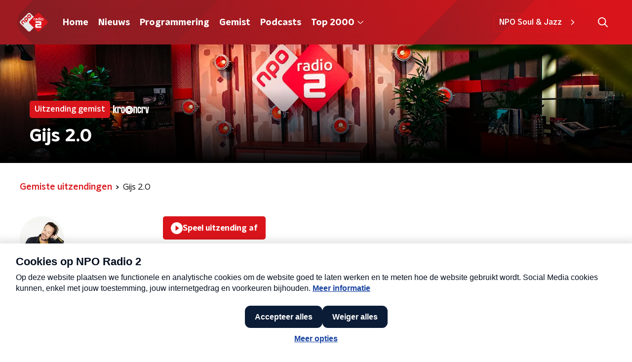

--- FILE ---
content_type: application/javascript
request_url: https://www.nporadio2.nl/_next/static/chunks/pages/uitzendingen/%5BprogrammeSlug%5D/%5BbroadcastId%5D/%5Bdate-broadcastSlug%5D-a493ec3be3460559.js
body_size: 7261
content:
(self.webpackChunk_N_E=self.webpackChunk_N_E||[]).push([[2092],{75270:function(n,t,e){(window.__NEXT_P=window.__NEXT_P||[]).push(["/uitzendingen/[programmeSlug]/[broadcastId]/[date-broadcastSlug]",function(){return e(52511)}])},52511:function(n,t,e){"use strict";e.r(t),e.d(t,{__N_SSP:function(){return Tn},default:function(){return Pn}});var r=e(70865),i=e(26297),o=e(52322),a=e(92228),c=e(39097),s=e.n(c),u=e(2784),l=e(35505),d=e(14707),f=e(868),m=e(88811),g=e(26187),p=e(81709),h=e(28144),x=e(14341),v=e(61972),Z=e(15007),C=e(34419),b=e(38280),w=e(52686),j=e(77278),y=e(75007),k=e(2998),I=e(71120),T=e(23246);function P(){var n=(0,a.Z)(["\n  font-family: ",";\n  padding: 10px;\n  height: 100%;\n"]);return P=function(){return n},n}function z(){var n=(0,a.Z)(["\n  overflow: hidden;\n  width: 100%;\n  position: relative;\n  background: ",";\n  border-radius: ",";\n  box-shadow: 0 0 11px rgba(0, 0, 0, 0.35);\n\n  img {\n    display: block;\n    border-radius: ",";\n    width: 100%;\n  }\n"]);return z=function(){return n},n}function L(){var n=(0,a.Z)(["\n  z-index: 1;\n"]);return L=function(){return n},n}function B(){var n=(0,a.Z)(["\n    padding: 15px 5px 0 15px;\n  "]);return B=function(){return n},n}function S(){var n=(0,a.Z)(["\n  margin-bottom: 15px;\n  padding: 15px 0 0;\n  flex-grow: 1;\n\n  p:last-child {\n    margin-bottom: 0;\n  }\n\n  ","\n"]);return S=function(){return n},n}function F(){var n=(0,a.Z)(["\n  margin-bottom: 5px;\n  color: ",";\n"]);return F=function(){return n},n}function U(){var n=(0,a.Z)(["\n    font-size: 18px;\n    line-height: 24px;\n  "]);return U=function(){return n},n}function H(){var n=(0,a.Z)(["\n  font-family: ",";\n  font-weight: ",";\n  font-size: 17px;\n  line-height: 22px;\n  margin-top: 0;\n  margin-bottom: 5px;\n  color: ",";\n\n  ","\n"]);return H=function(){return n},n}function A(){var n=(0,a.Z)(["\n  margin-top: 0;\n  margin-bottom: 5px;\n"]);return A=function(){return n},n}function V(){var n=(0,a.Z)(["\n  position: relative;\n  display: flex;\n  justify-content: stretch;\n  align-items: stretch;\n  flex-direction: column;\n  height: 100%;\n"]);return V=function(){return n},n}var D=l.ZP.div.withConfig({componentId:"sc-c04f74f9-0"})(P(),(function(n){return n.theme.textFontFamily})),M=l.ZP.div.withConfig({componentId:"sc-c04f74f9-1"})(z(),(function(n){return n.classicalTrackPlayItemBackgroundColor}),(function(n){return n.theme.defaultBorderRadius}),(function(n){return n.theme.defaultBorderRadius})),O=(0,l.ZP)(I.r).withConfig({componentId:"sc-c04f74f9-2"})(L()),_=l.ZP.div.withConfig({componentId:"sc-c04f74f9-3"})(S(),T.wO.M(B())),N=l.ZP.p.withConfig({componentId:"sc-c04f74f9-4"})(F(),(function(n){return n.textColor})),R=l.ZP.p.withConfig({componentId:"sc-c04f74f9-5"})(H(),(function(n){return n.theme.semiboldFontFamily}),(function(n){return n.theme.semiboldFontWeight}),(function(n){return n.theme.mainAccentColor}),T.wO.M(U())),J=(0,l.ZP)(j.Z).withConfig({componentId:"sc-c04f74f9-6"})(A()),E=l.ZP.div.withConfig({componentId:"sc-c04f74f9-7"})(V()),W=function(n){var t=n.artist,e=n.extraLines,r=n.href,i=n.imageUrl,a=n.time,c=n.track,s=(0,k.t8)().state,u=s.classicalTrackPlayItemBackgroundColor,l=s.linkColor,d=s.textColor,f=function(){return(0,o.jsxs)(o.Fragment,{children:[(0,o.jsx)(O,{children:a}),(0,o.jsx)(M,{classicalTrackPlayItemBackgroundColor:u,children:(0,o.jsx)(w.Z,{alt:c,as:C.Z,imageSize:C.l.BROADCAST_TILE,imageUrl:i||b.R,loading:"lazy"})}),(0,o.jsxs)(_,{children:[(0,o.jsx)(R,{textColor:l,children:t}),(0,o.jsx)(J,{textColor:d,children:c}),e.map((function(n,t){return(0,o.jsx)(N,{textColor:d,children:n},t)}))]})]})};return(0,o.jsx)(D,{children:r?(0,o.jsx)(y.Z,{href:r,children:(0,o.jsx)(f,{})}):(0,o.jsx)(E,{children:(0,o.jsx)(f,{})})})},G=e(90442),X=e(50374),$=e(10208),q=e(68596),K=e(85120),Q=e(45521),Y=e(71278);function nn(){var n=(0,a.Z)(["\n    display: block;\n  "]);return nn=function(){return n},n}function tn(){var n=(0,a.Z)(["\n  display: none;\n\n  ","\n"]);return tn=function(){return n},n}function en(){var n=(0,a.Z)(["\n    display: block;\n  "]);return en=function(){return n},n}function rn(){var n=(0,a.Z)(["\n  color: #888;\n  line-height: 26px;\n\n  ","\n"]);return rn=function(){return n},n}function on(){var n=(0,a.Z)(["\n      grid-gap: 25px;\n      grid-template-columns: repeat(3, 1fr);\n  "]);return on=function(){return n},n}function an(){var n=(0,a.Z)(["\n    grid-template-columns: repeat(4, 1fr);\n  "]);return an=function(){return n},n}function cn(){var n=(0,a.Z)(["\n  display: grid;\n  grid-gap: 15px;\n  grid-auto-rows: auto;\n  grid-template-columns: repeat(2, 1fr);\n\n  ","\n\n  ","\n"]);return cn=function(){return n},n}function sn(){var n=(0,a.Z)(["\n        text-decoration: ",";\n      "]);return sn=function(){return n},n}function un(){var n=(0,a.Z)(["\n  display: block;\n  color: ",";\n  font-family: ",";\n  font-weight: ",";\n  text-decoration: none;\n  line-height: 26px;\n  cursor: pointer;\n\n  &:hover {\n    color: ",";\n    ","\n  }\n"]);return un=function(){return n},n}function ln(){var n=(0,a.Z)(["\n  display: flex;\n  flex-direction: column;\n"]);return ln=function(){return n},n}function dn(){var n=(0,a.Z)(["\n  margin-bottom: 15px;\n\n  a:not(.button) {\n    color: ",";\n    font-weight: ",";\n    text-decoration: none;\n    background-image: linear-gradient(currentColor, currentColor);\n    background-position: 0 100%;\n    background-repeat: no-repeat;\n    background-size: 0 2px;\n    transition: background-size cubic-bezier(0, 0.5, 0, 1) 200ms;\n\n    &:hover,\n    &:focus {\n      color: ",";\n      text-decoration: none;\n      background-size: 100% 2px;\n    }\n  }\n\n  a.button {\n    ","\n    display: inline-block;\n    text-decoration: none;\n  }\n"]);return dn=function(){return n},n}function fn(){var n=(0,a.Z)(["\n      display: grid;\n      grid-gap: 15px;\n      grid-template-columns: repeat(2, 1fr);\n  "]);return fn=function(){return n},n}function mn(){var n=(0,a.Z)(["\n  display: flex;\n  flex-direction: column;\n\n  ","\n"]);return mn=function(){return n},n}function gn(){var n=(0,a.Z)(["\n  color: ",";\n  font-family: ",";\n  font-weight: ",";\n"]);return gn=function(){return n},n}var pn=(0,l.ZP)(p.Z).withConfig({componentId:"sc-57262ca0-0"})(tn(),T.wO.S(nn())),hn=l.ZP.span.withConfig({componentId:"sc-57262ca0-1"})(rn(),T.wO.M(en())),xn=l.ZP.div.withConfig({componentId:"sc-57262ca0-2"})(cn(),T.wO.M(on()),T.wO.L(an())),vn=l.ZP.a.withConfig({componentId:"sc-57262ca0-3"})(un(),(function(n){return n.theme.textOnLightColor}),(function(n){return n.theme.semiboldFontFamily}),(function(n){return n.theme.semiboldFontWeight}),(function(n){var t=n.theme;return t.anchorHoverColor||t.mainAccentColor}),(function(n){var t=n.theme;return Boolean(t.anchorHoverTextDecoration)&&(0,l.iv)(sn(),t.anchorHoverTextDecoration)})),Zn=l.ZP.div.withConfig({componentId:"sc-57262ca0-4"})(ln()),Cn=l.ZP.div.withConfig({componentId:"sc-57262ca0-5"})(dn(),(function(n){return n.theme.anchorColor||n.theme.mainAccentColor}),(function(n){return n.theme.anchorFontWeight||n.theme.textFontWeight}),(function(n){return n.theme.anchorHoverColor||n.theme.mainAccentColor}),v.A),bn=l.ZP.div.withConfig({componentId:"sc-57262ca0-6"})(mn(),T.wO.M(fn())),wn=l.ZP.span.withConfig({componentId:"sc-57262ca0-7"})(gn(),(function(n){return n.theme.textOnLightColor}),(function(n){return n.theme.semiboldFontFamily}),(function(n){return n.theme.semiboldFontWeight})),jn=(0,l.Zz)((function(n){var t,e=n.breadcrumbs,r=n.broadcasters,i=n.broadcasts,a=n.broadcastsSection,c=n.fragmentsSection,l=n.missedBroadcastsUrl,p=n.pageHeaderBackgroundImageAppearance,v=n.pageHeaderBackgroundImageHeaderHeight,C=n.pageHeaderBackgroundImagePortraitUrl,b=n.pageHeaderBackgroundImageUrl,w=n.pageHeaderLabel,j=n.pageHeaderShowDecoration,y=n.pageHeaderTitle,I=n.radioBroadcast,T=n.shareLinks,P=n.theme,z=n.tracksPlayed,L=["fragments","tracksplayed","broadcasts"].filter((function(n){return"fragments"===n&&(null===c||void 0===c?void 0:c.fragments.length)>0||"tracksplayed"===n&&z.length>0||"broadcasts"===n&&i.length>0}));return(0,o.jsxs)(Zn,{children:[(0,o.jsx)(Z.Z,{backgroundImageAppearance:p,backgroundImageHeight:v,backgroundImagePortraitUrl:C,backgroundImageUrl:b,broadcasters:r,label:w,showDecoration:j,title:y}),(0,o.jsxs)(X.Z,{background:P.lightBackgroundColor,endSlantedHeight:P.mainContentDefaultSlantedHeight,startSlantedHeight:P.mainContentDefaultSlantedHeight,children:[Boolean(e)&&(0,o.jsx)(m.Z,{items:e}),(0,o.jsxs)(g.Z,{children:[(0,o.jsxs)(pn,{children:[Boolean(I.programme)&&(0,o.jsx)(x.Z,{items:[I.programme]}),(0,o.jsxs)("div",{children:[Boolean(I.programme)&&(0,o.jsx)(s(),{href:I.programme.url,passHref:!0,children:(0,o.jsx)(vn,{children:I.programme.name})}),(0,o.jsx)(hn,{children:"".concat((0,Y.fh)(I.from)," ").concat((0,Y.mF)(I.from,I.until))})]})]}),(0,o.jsxs)(h.Z,{children:[I.showAssets.length>0?function(){if(I.showAssets.length>0)return I.showAssets.map((function(n){var t,e=n.id,r=n.imageUrl,i=n.name,a=n.player,c=n.until;return(0,o.jsxs)(u.Fragment,{children:[I.showAssets.length>1&&(0,o.jsx)(wn,{children:i}),(0,o.jsx)(f.Z,{fragment:{fragmentType:"radioBroadcast",id:e,imageUrl:r,name:i,player:a,recording:null===I||void 0===I||null===(t=I.programme)||void 0===t?void 0:t.recording,until:c},playText:"Speel uitzending af"})]},e)}))}():function(){if(I.hourlyAssets.length>0)return I.hourlyAssets.map((function(n){var t,e=n.fromToTime,r=n.id,i=n.imageUrl,a=n.name,c=n.player,s=n.until;return(0,o.jsxs)(u.Fragment,{children:[(0,o.jsx)(wn,{children:e}),(0,o.jsx)(f.Z,{fragment:{fragmentType:"radioBroadcast",id:r,imageUrl:i,name:a,player:c,recording:null===I||void 0===I||null===(t=I.programme)||void 0===t?void 0:t.recording,until:s},playText:"Speel uitzending af"})]},r)}));var n=I.formattedDate,t=I.formattedPredictedDate,e=I.id,r=I.imageUrl,i=I.name,a=I.player,c=I.programme,s=I.until,l=!1!==c.recording;return(0,o.jsxs)(o.Fragment,{children:[(0,o.jsx)("p",{children:l&&(0,o.jsxs)("strong",{children:["Deze uitzending staat gepland voor ",n," en is beschikbaar rond ",t," uur."]})}),(0,o.jsx)(f.Z,{fragment:{fragmentType:"radioBroadcast",id:e,imageUrl:r,name:i,player:a,recording:null===c||void 0===c?void 0:c.recording,until:s},playText:"Speel uitzending af"})]})}(),(0,o.jsx)("p",{children:I.presenters.length>0&&(0,o.jsxs)(o.Fragment,{children:[(0,o.jsx)("br",{}),"Gepresenteerd door: ",I.presenters.join(" & ")]})}),(0,o.jsx)(Cn,{dangerouslySetInnerHTML:{__html:(t=I.description,t.toLowerCase().includes("<p>")?t:"<p>".concat(t,"</p>"))}}),(0,o.jsx)(d.Z,{shareLinks:T})]})]})]}),L.map((function(n,t){var e=L.length-1===t;switch(n){case"fragments":return(0,o.jsx)(k.xb,{initialVariant:c.themeVariant,children:(0,o.jsx)(G.Z,{contentDisplayType:c.contentDisplayType,fragments:c.fragments,isLast:e,moreFragmentsButton:c.moreFragmentsButton,sectionTitle:c.sectionTitle})},n);case"tracksplayed":return(0,o.jsxs)(q.Z,{initialVariant:"default",isLast:e,children:[(0,o.jsx)(Q.Z,{children:"Gedraaid in deze uitzending"}),(0,o.jsx)(xn,{children:z.map((function(n,t){return(0,o.jsx)(W,{artist:n.artist,extraLines:n.extraLines,imageUrl:n.imageUrl,time:n.timeLabel,track:n.title},t)}))})]},n);case"broadcasts":var r;return(0,o.jsxs)(q.Z,{initialVariant:null!==(r=a.themeVariant)&&void 0!==r?r:"mainAccent",isLast:e,children:[(0,o.jsx)(Q.Z,{children:a.sectionTitle}),(0,o.jsx)(bn,{children:i.map((function(n,t){var e=n.formattedDate,r=n.formattedTimes,i=n.imageUrl,a=n.title,c=n.url;return(0,o.jsx)($.Z,{formattedDate:e,formattedTimes:r,imageUrl:i,title:a,url:c},t)}))}),(0,o.jsx)(K.Z,{href:l,children:a.linkText})]},n)}}))]})})),yn=e(66724),kn=e(21264),In=e(31520),Tn=!0,Pn=function(n){if((0,yn.V)(n))return(0,o.jsx)(In.Z,(0,r.Z)({},n));var t=n.seo,e=n.title,a=n.trackingObj,c=(0,i.Z)(n,["seo","title","trackingObj"]);return(0,o.jsx)(kn.Z,{seo:t,title:e,trackingObj:a,children:(0,o.jsx)(jn,(0,r.Z)({},c))})}},52686:function(n,t,e){"use strict";var r=e(92228),i=e(35505),o=e(23246);function a(){var n=(0,r.Z)(["\n    box-shadow: 0 2px 4px rgba(0, 0, 0, 0.25);\n  "]);return a=function(){return n},n}function c(){var n=(0,r.Z)(["\n  width: 100%;\n  height: auto;\n  box-shadow: 0 0 4px rgba(0, 0, 0, 0.25);\n  border-radius: ",";\n  /* since lazyLoading is optional, we set visibility to true by default */\n\n  display: ",";\n  ","\n"]);return c=function(){return n},n}var s=i.ZP.img.withConfig({componentId:"sc-4030dc0b-0"})(c(),(function(n){return n.theme.defaultBorderRadius}),(function(n){var t=n.$isVisible;return void 0===t||t?"block":"none"}),o.wO.M(a()));t.Z=s},77278:function(n,t,e){"use strict";var r=e(92228),i=e(35505),o=e(23246);function a(){var n=(0,r.Z)(["\n  --font-size: 0.875rem;\n\n  color: ",";\n  font-size: var(--font-size);\n  line-height: 1.375;\n  margin: 10px 0 0;\n\n  @media (min-width: ","px) {\n    --font-size: 1rem;\n  }\n"]);return a=function(){return n},n}var c=i.ZP.h3.withConfig({componentId:"sc-67273939-0"})(a(),(function(n){return n.textColor}),o.J7.M);t.Z=c},75007:function(n,t,e){"use strict";var r=e(70865),i=e(96670),o=e(26297),a=e(92228),c=e(52322),s=e(39097),u=e.n(s),l=e(35505),d=e(2998),f=e(17066),m=e(52686);function g(){var n=(0,a.Z)(["\n  --transition-duration: 200ms;\n\n  position: relative;\n  display: block;\n  text-decoration: none;\n\n  p {\n    /* TODO: remove styling like this from the parent, not it's responsibility */\n    color: ",";\n  }\n\n  img {\n    transition: box-shadow var(--transition-duration);\n  }\n\n  h3,\n  p,\n  span {\n    transition: color var(--transition-duration);\n  }\n\n  svg {\n    transition: opacity var(--transition-duration);\n  }\n\n  &:hover {\n    "," {\n      box-shadow: 0 2px 8px rgba(0, 0, 0, 0.6);\n    }\n\n    h3,\n    p,\n    span {\n      color: ",";\n    }\n\n    svg {\n      opacity: 1;\n    }\n  }\n"]);return g=function(){return n},n}var p=l.ZP.a.withConfig({componentId:"sc-386e484-0"})(g(),(function(n){return n.textColor}),m.Z,(function(n){return n.hoverTextColor}));t.Z=function(n){var t=n.children,e=n.className,a=n.href,s=n.lazyLoadingRef,l=(0,o.Z)(n,["children","className","href","lazyLoadingRef"]),m="string"===typeof a&&(0,f.hD)(a),g=(0,d.t8)().state,h=g.hoverTextColor,x=g.textColor;return m?(0,c.jsx)(u(),(0,i.Z)((0,r.Z)({href:m},l),{passHref:!0,children:(0,c.jsx)(p,{className:e,hoverTextColor:h,ref:s,textColor:x,children:t})})):(0,c.jsx)(p,{className:e,hoverTextColor:h,href:String(a),ref:s,rel:"noopener noreferrer",target:"_blank",textColor:x,children:t})}},38280:function(n,t,e){"use strict";e.d(t,{R:function(){return l}});var r=e(52322),i=e(86557),o=e(34419),a=e(2998),c=e(52686),s=e(77278),u=e(75007),l=(0,i.t)("/images/components/base-tile/placeholder.webp");t.Z=function(n){var t=n.className,e=n.href,i=n.imageUrl,d=n.name,f=(0,a.t8)().state.textColor;return(0,r.jsxs)(u.Z,{className:t,href:e,children:[(0,r.jsx)(c.Z,{alt:d,as:o.Z,imageSize:o.l.TILE,imageUrl:i||l,loading:"lazy"}),(0,r.jsx)(s.Z,{textColor:f,children:d})]})}},90442:function(n,t,e){"use strict";e.d(t,{Z:function(){return Q}});var r=e(70865),i=e(26297),o=e(92228),a=e(52322),c=e(35505),s=e(50374),u=e(2998),l=e(85120),d=e(45521),f=e(39097),m=e.n(f),g=e(34419),p=function(){return(0,a.jsx)("svg",{fill:"none",height:"15",viewBox:"0 0 17 15",width:"17",xmlns:"http://www.w3.org/2000/svg",children:(0,a.jsx)("path",{d:"M5.57346 3.44467C5.33766 3.44467 5.14474 3.63428 5.14474 3.84231V11.4264C5.14474 11.6818 5.33766 11.8714 5.54935 11.8714C5.80927 11.8714 6.00219 11.6818 6.00219 11.4501V3.84231C6.00219 3.63428 5.80927 3.44467 5.57346 3.44467ZM3.0011 5.97269C2.7653 5.97269 2.57237 6.16229 2.57237 6.37033V8.92204C2.57237 9.15378 2.7653 9.34338 2.97698 9.34338C3.18866 9.34338 3.42982 9.15378 3.42982 8.92204V6.37033C3.42982 6.16229 3.2369 5.97269 3.0011 5.97269ZM0.428728 6.81536C0.192928 6.81536 0 7.00497 0 7.213V8.07937C0 8.31111 0.192928 8.50071 0.404612 8.50071C0.616297 8.50071 0.857456 8.31111 0.857456 8.07937V7.213C0.857456 7.00497 0.664528 6.81536 0.428728 6.81536ZM10.7182 4.28735C10.4824 4.28735 10.2895 4.47695 10.2895 4.68498V10.5837C10.2895 10.8391 10.4824 11.0287 10.6941 11.0287C10.9058 11.0287 11.1469 10.8391 11.1469 10.6074V4.68498C11.1469 4.47695 10.954 4.28735 10.7182 4.28735ZM15.8629 6.81536C15.6271 6.81536 15.4342 7.00497 15.4342 7.213V8.07937C15.4342 8.31111 15.6271 8.50071 15.8629 8.50071C16.0987 8.50071 16.2917 8.31111 16.2917 8.10307V7.213C16.2917 7.00497 16.0987 6.81536 15.8629 6.81536ZM13.2906 2.602C13.0548 2.602 12.8618 2.7916 12.8618 2.99964V12.2927C12.8618 12.5245 13.0548 12.7141 13.2665 12.7141C13.5264 12.7141 13.7193 12.5245 13.7193 12.2927V2.99964C13.7193 2.7916 13.5264 2.602 13.2906 2.602ZM8.14583 0.916656C7.91003 0.916656 7.7171 1.10626 7.7171 1.31429V13.9781C7.7171 14.2098 7.91003 14.3994 8.12172 14.3994C8.3334 14.3994 8.57456 14.2098 8.57456 13.9781V1.31429C8.57456 1.10626 8.38163 0.916656 8.14583 0.916656Z",fill:"currentColor"})})},h=function(){return(0,a.jsx)("svg",{fill:"none",height:"12",viewBox:"0 0 10 12",width:"10",xmlns:"http://www.w3.org/2000/svg",children:(0,a.jsx)("path",{d:"M8.84294 5.0398C9.18002 5.24608 9.3851 5.60942 9.3851 6.00089C9.3851 6.39237 9.18002 6.75571 8.84294 6.94089L2.05485 11.0666C1.70551 11.2986 1.26825 11.308 0.911364 11.1088C0.554411 10.9095 0.333374 10.5345 0.333374 10.1266V1.87521C0.333374 1.46827 0.554411 1.09297 0.911364 0.893719C1.26825 0.694701 1.70551 0.702906 2.05485 0.91505L8.84294 5.0398Z",fill:"currentColor"})})},x=e(23246),v=e(66493);function Z(){var n=(0,o.Z)(["\n  color: ",";\n  display: flex;\n  flex-direction: row;\n  text-decoration: none;\n  transition: color 200ms ease;\n\n  p {\n    transition: color 200ms ease;\n  }\n\n  &:hover {\n    color: ",";\n  }\n"]);return Z=function(){return n},n}function C(){var n=(0,o.Z)(["\n  align-items: center;\n  display: flex;\n  flex-direction: column;\n  flex-shrink: 0;\n  justify-content: center;\n  max-width: 220px;\n  min-height: 96px;\n  overflow: hidden;\n  position: relative;\n  width: 96px;\n\n  @media (min-width: ","px) {\n    width: 128px;\n  }\n\n  @media (min-width: ","px) {\n    width: 172px;\n  }\n\n  @media (min-width: ","px) {\n    width: 156px;\n  }\n\n  @media (min-width: ","px) {\n    width: auto;\n  }\n"]);return C=function(){return n},n}function b(){var n=(0,o.Z)(["\n  border-radius: ",";\n  display: block;\n  width: 100%;\n"]);return b=function(){return n},n}function w(){var n=(0,o.Z)(["\n  align-items: flex-start;\n  display: flex;\n  flex-direction: column;\n  gap: 2px;\n  justify-content: center;\n  padding-inline-start: 10px;\n\n  @media (min-width: ","px) {\n    padding-inline-start: 15px;\n  }\n"]);return w=function(){return n},n}function j(){var n=(0,o.Z)(["\n  --font-size: 0.875rem;\n\n  -webkit-box-orient: vertical;\n  display: -webkit-box;\n  font-family: ",";\n  font-size: var(--font-size);\n  font-weight: ",";\n  -webkit-line-clamp: 3;\n  line-height: 1.3;\n  margin: 0;\n  overflow: hidden;\n\n  @media (min-width: ","px) {\n    --font-size: 1rem;\n  }\n"]);return j=function(){return n},n}function y(){var n=(0,o.Z)(["\n  --font-size: 0.875rem;\n\n  font-size: var(--font-size);\n  margin: 0;\n\n  @media (min-width: ","px) {\n    --font-size: 1rem;\n  }\n"]);return y=function(){return n},n}function k(){var n=(0,o.Z)(["\n  align-items: center;\n  column-gap: 6px;\n  display: flex;\n  margin-block-end: 6px;\n"]);return k=function(){return n},n}function I(){var n=(0,o.Z)(["\n  align-items: center;\n  background: ",";\n  border-radius: ",";\n  color: ",";\n  column-gap: 6px;\n  display: flex;\n  font-size: 14px;\n  padding: 2px 6px 1px;\n"]);return I=function(){return n},n}function T(){var n=(0,o.Z)(["\n  font-size: 12px;\n"]);return T=function(){return n},n}var P=c.ZP.a.withConfig({componentId:"sc-e78ef966-0"})(Z(),(function(n){return n.textColor}),(function(n){return n.hoverTextColor})),z=c.ZP.div.withConfig({componentId:"sc-e78ef966-1"})(C(),x.J7.XS,x.J7.S,x.J7.M,x.J7.L),L=(0,c.ZP)(g.Z).withConfig({componentId:"sc-e78ef966-2"})(b(),(function(n){return n.theme.defaultBorderRadius})),B=c.ZP.div.withConfig({componentId:"sc-e78ef966-3"})(w(),x.J7.S),S=c.ZP.h3.withConfig({componentId:"sc-e78ef966-4"})(j(),(function(n){return n.theme.semiboldFontFamily}),(function(n){return n.theme.semiboldFontWeight}),x.J7.L),F=c.ZP.p.withConfig({componentId:"sc-e78ef966-5"})(y(),x.J7.L),U=c.ZP.div.withConfig({componentId:"sc-e78ef966-6"})(k()),H=c.ZP.span.withConfig({componentId:"sc-e78ef966-7"})(I(),(function(n){return n.theme.timeLabelActiveBackgroundColor}),["funx"].includes(v.o)?"inital":"4px",(function(n){return n.theme.timeLabelActiveTextColor})),A=c.ZP.span.withConfig({componentId:"sc-e78ef966-8"})(T()),V=function(n){var t=n.broadcasters,e=n.duration,r=n.imageUrl,i=n.programmeTitle,o=n.title,c=n.type,s=void 0===c?"":c,l=n.url,d=(0,u.t8)().state,f=d.hoverTextColor,x=d.textColor;return(0,a.jsx)(m(),{href:l,passHref:!0,children:(0,a.jsxs)(P,{hoverTextColor:f,textColor:x,children:[(0,a.jsx)(z,{children:(0,a.jsx)(L,{alt:o,imageSize:g.l.FRAGMENT_TILE,imageUrl:r})}),(0,a.jsxs)(B,{children:[(0,a.jsxs)(U,{children:[e&&(0,a.jsxs)(H,{children:["video"===s&&(0,a.jsx)(h,{}),"audio"===s&&(0,a.jsx)(p,{}),(0,a.jsx)("span",{children:e})]}),null===t||void 0===t?void 0:t.map((function(n,t){return(0,a.jsx)(A,{children:n.name},t)}))]}),(0,a.jsx)(S,{children:o}),i&&(0,a.jsx)(F,{children:i})]})]})})};function D(){var n=(0,o.Z)(["\n  --gap: 16px;\n\n  display: grid;\n  gap: var(--gap);\n\n  @media (min-width: ","px) {\n    --gap: 24px;\n\n    grid-template-columns: repeat(2, 1fr);\n  }\n"]);return D=function(){return n},n}var M=c.ZP.div.withConfig({componentId:"sc-dc4de5b2-0"})(D(),x.J7.M),O=function(n){var t=n.fragments;return(0,a.jsx)(M,{children:t.map((function(n){var t=n.broadcasters,e=n.duration,r=n.id,i=n.imageUrl,o=n.name,c=n.programmeTitle,s=n.type,u=n.url;return(0,a.jsx)(V,{broadcasters:t,duration:e,imageUrl:i,programmeTitle:c,title:o,type:s,url:u},r)}))})},_=e(98946),N=e(34286),R=function(n){var t=n.fragments;return(0,a.jsx)(N.Z,{children:t.map((function(n,t){var e=n.broadcasters,r=n.id,i=n.imageUrl,o=n.name,c=n.programmeTitle,s=n.subtitle,u=n.type,l=n.url;return(0,a.jsx)(_.Z,{broadcasters:e||[],category:c||s||null,id:r,imageUrl:i,title:o,type:u,url:l},"".concat(r,"-").concat(t))}))})},J=e(14943);function E(){var n=(0,o.Z)(["\n    grid-template-columns: repeat(2, 1fr);\n  "]);return E=function(){return n},n}function W(){var n=(0,o.Z)(["\n    grid-gap: 20px;\n  "]);return W=function(){return n},n}function G(){var n=(0,o.Z)(["\n  margin: 15px auto;\n  display: grid;\n  grid-gap: 15px;\n  grid-template-columns: repeat(1, 1fr);\n\n  ","\n\n  ","\n\n  @media (min-width: 880px) {\n    grid-template-columns: repeat(4, 1fr);\n  }\n"]);return G=function(){return n},n}var X=c.ZP.section.withConfig({componentId:"sc-29269a7a-0"})(G(),x.wO.S(E()),x.wO.M(W())),$=function(n){var t=n.fragments;return(0,a.jsx)(X,{children:t.map((function(n){var t=n.id,e=n.imageUrl,r=n.name,i=n.type,o=n.url;return(0,a.jsx)(J.Z,{imageUrl:e,title:r,type:i,url:o},t)}))})};function q(){var n=(0,o.Z)(["\n  padding: ",";\n\n  a {\n    font-weight: ",";\n  }\n"]);return q=function(){return n},n}var K=(0,c.ZP)(l.Z).withConfig({componentId:"sc-e649bb4b-0"})(q(),(function(n){return n.theme.contentSectionAttentionLinkWrapperPadding}),(function(n){return n.theme.semiboldFontWeight})),Q=(0,c.Zz)((function(n){var t=n.className,e=n.contentDisplayType,o=void 0===e?"grid":e,c=n.isFirst,l=void 0!==c&&c,f=n.isLast,m=void 0!==f&&f,g=n.moreFragmentsButton,p=n.sectionTitle,h=n.theme,x=(0,i.Z)(n,["className","contentDisplayType","isFirst","isLast","moreFragmentsButton","sectionTitle","theme"]),v=(0,u.t8)().state,Z=v.background,C=v.backgroundColor,b=v.backgroundFilter,w=v.backgroundPosition,j=v.decoration,y=v.endSlantedColor,k=v.startSlantedColor,I=v.variant;return 0===x.fragments.length?null:(0,a.jsxs)(s.Z,{background:Z||C,backgroundFilter:b,backgroundPosition:w,className:t,decoration:j,endSlantedColor:y||C,endSlantedHeight:m?void 0:h.mainContentDefaultSlantedHeight,startSlantedColor:k||C,startSlantedHeight:l?void 0:h.mainContentDefaultSlantedHeight,variant:I,children:[p&&(0,a.jsx)(d.Z,{children:p}),"grid"===o?(0,a.jsx)(O,(0,r.Z)({},x)):"horizontal"===o?(0,a.jsx)(R,(0,r.Z)({},x)):(0,a.jsx)($,(0,r.Z)({},x)),Boolean(g)&&(0,a.jsx)(K,{href:g.link,children:g.text})]})}))},71120:function(n,t,e){"use strict";e.d(t,{r:function(){return c}});var r=e(92228),i=e(35505),o=e(23246);function a(){var n=(0,r.Z)(["\n  position: absolute;\n  left: -6px;\n  top: -5px;\n  text-align: center;\n  padding: 5px 8px;\n  border-radius: ",";\n  font-size: 16px;\n  line-height: 14px;\n  font-weight: ",";\n  color: ",";\n  background: ",";\n\n  @media (min-width: ","px) {\n    left: -8px;\n    top: -10px;\n    padding: 10px;\n    font-size: 18px;\n    line-height: 16px;\n    border-radius: ",";\n  }\n"]);return a=function(){return n},n}var c=i.ZP.p.withConfig({componentId:"sc-523e8a98-0"})(a(),(function(n){var t=n.theme;return t.timeLabelBorderRadius||t.defaultBorderRadius}),(function(n){return n.theme.semiboldFontWeight}),(function(n){var t=n.active,e=n.theme;return t?e.timeLabelActiveTextColor:e.timeLabelInActiveTextColor}),(function(n){var t=n.active,e=n.theme;return t?e.timeLabelActiveBackgroundColor:e.timeLabelInactiveBackgroundColor}),o.J7.S,(function(n){var t=n.theme;return t.timeLabelBorderRadiusSUp||t.defaultBorderRadius}))}},function(n){n.O(0,[2089,8573,6968,2821,2040,138,1520,3713,4286,3797,8758,257,9774,2888,179],(function(){return t=75270,n(n.s=t);var t}));var t=n.O();_N_E=t}]);